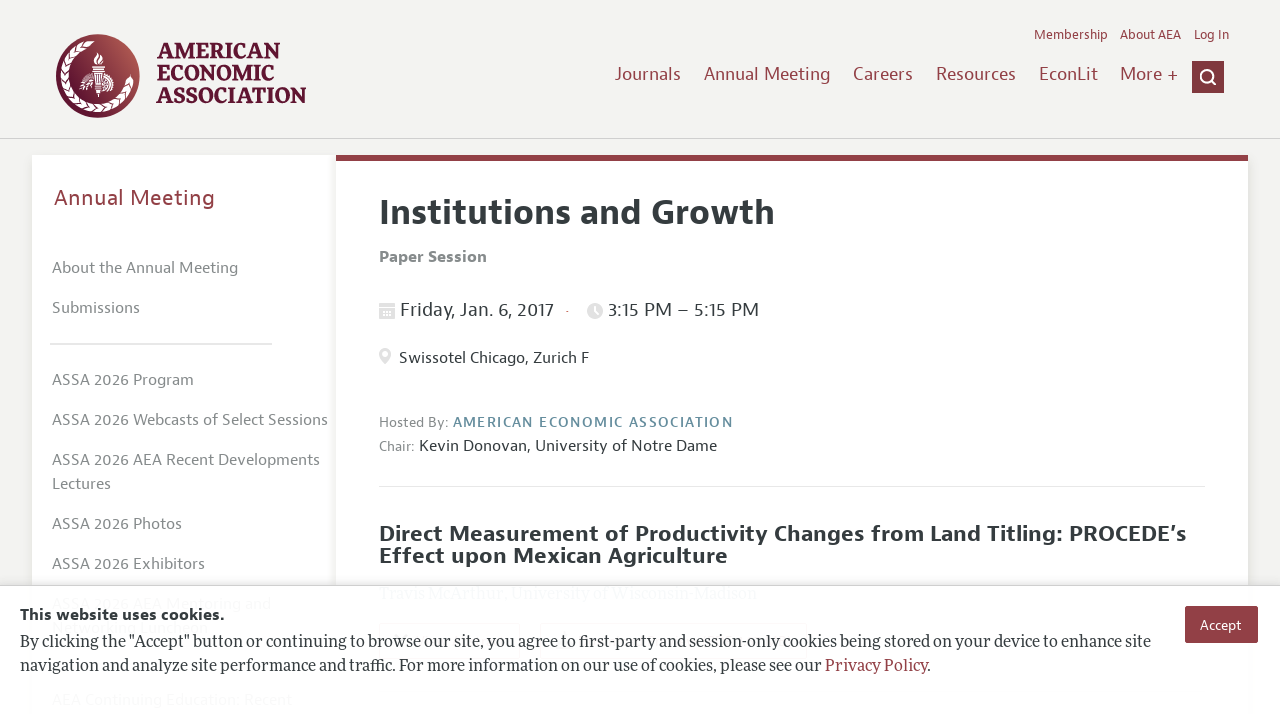

--- FILE ---
content_type: text/html; charset=UTF-8
request_url: https://www.aeaweb.org/conference/2017/preliminary/2051?sessionType%5Bsession%5D=1&sessionType%5Bevent%5D=2&organization_name=&search_terms=&day=&time=
body_size: 28592
content:
<!DOCTYPE html>
<!--[if lt IE 7]>
<html class="no-js lt-ie9 lt-ie8 lt-ie7" lang="en"> <![endif]-->
<!--[if IE 7]>
<html class="no-js lt-ie9 lt-ie8" lang="en"> <![endif]-->
<!--[if IE 8]>
<html class="no-js lt-ie9" lang="en"> <![endif]-->
<!--[if gt IE 8]><!-->
<html class='no-js' lang='en'><!--<![endif]-->
<head>
	<base target="_top" />
    <meta charset='utf-8'>
    <meta content='IE=edge' http-equiv='X-UA-Compatible'>
    <title>American Economic Association</title>
    <meta content='width=device-width, initial-scale=1' name='viewport'>
    <meta name="format-detection" content="telephone=no">
    <meta name="route" value="meta">
    <meta name="csrf-param" content="_csrf">
<meta name="csrf-token" content="sjKvlBA1LrRcHItQS-hlXL1-27HVjvxgCZo-W4_2EjDHWNygIHdD9SlUumRy2QAU7zup-YLfpApdzXsft79RQA==">
    <meta name="Secure-Key" content="US1hNjdqQ3lHSURGb3kyX3ZFYnJhb3UxZXVGRjJkXzN5Sm91SmZTWEt1NTJ3RDRvWUN8Z2VuZXJhbHxTbEJXWVdkNWFsSUJKajVVRDAwU1pTa0pMaWd2TGw0Nk9qa3dLZ0pNWHljZVl3VVFEQm9zYWc9PQ==">    <meta name="jerTk" value="">
            <script async src="https://www.googletagmanager.com/gtag/js?id=UA-38835597-1"></script>
        <link href="/assets/afc4f66/stylesheets/AeaWebAsset-min.css" rel="stylesheet">
<link href="/assets/bd71bc65/themes/smoothness/jquery-ui.css" rel="stylesheet">
<link href="/assets/afc4f66/stylesheets/glyphicons-halflings-v2.css" rel="stylesheet">
<link href="/assets/afc4f66/stylesheets/print.css" rel="stylesheet" media="print">
<link href="/assets/afc4f66/stylesheets/glyphicons.css" rel="stylesheet">
<link href="/assets/afc4f66/stylesheets/glyphicons-basic-v2.css" rel="stylesheet">
<script src="/assets/ce4791d1/jquery.min.js"></script>
<script src="/assets/2be257a9/yii.js"></script>
<script src="/assets/afc4f66/javascripts/aeaweb.min.js"></script>
<script src="//use.typekit.net/egr5vhm.js"></script>
<script src="/assets/bd71bc65/jquery-ui.min.js"></script>
<script src="/assets/afc4f66/javascripts/AeaWebPluginAsset-min.js"></script>
<script src="/assets/dc034874/js/SecureCsrfAsset-min.js"></script>
<script src="/assets/83e11b2c/js/QueClientAsset-min.js"></script>
<script src="/assets/db7e847d/js/legal-cookie.js"></script>
<script>$(document).ready(function() { window.keyAnltcs = keyAnalytics(); });
$(document).ready(function() { window.qClnt = new queClient({"token":"X1N0eWhIZk9VaXdqV2hldnhzMDNaX1JVMTBFUjFkRTR5dEdYMzFvNjNyM2hMT1AwUU98cXVldWVjbGllbnR8V1VNelNEQkpkMnNjTTN0OFpBWWZIVFVYZXk5N0pERllBRHRoZlhZNUxqODdGR1lxWVI0T1hRPT0="}); });
try{Typekit.load();}catch(e){}</script></head>
<body class="internal">
    <div class="cookie-legal-banner">
        <div class="cookie-content">
            <div class="cookie-text-wrapper">
                <h5 style="font-weight: bold !important; text-transform: none !important; font-size: 16px !important;">This website uses cookies.</h5>
                <p class="cookie-text">By clicking the "Accept" button or continuing to browse our site, you agree to first-party and session-only cookies being stored on your device to enhance site navigation and analyze site performance and traffic. For more information on our use of cookies, please see our <a href="/privacypolicy">Privacy Policy</a>.</p>
            </div>
            <div class="cookie-button-wrapper">
                <button class="button legal-cookie-accept-button">Accept</button>
            </div>
        </div>
    </div>

    <script>
        try{
            $(document).ready(function() { try{ var lgCk = new LegalCookie(); }catch (e){}; });
        }catch (e){};
    </script>



<!--suppress ALL -->
<header class="site-header" role="banner">
    <div class="container">
        <h1 class="site-name">
            <a href="/"><img alt="American Economic Association" src="/assets/afc4f66/images/logo.svg">
            </a>
        </h1>

        <div class="nav-wrapper">

            <div class="mobile-navigation">
    <button class="menu-trigger">
  <span class="menu-icon">
    <div class="top-left wing"></div>
    <div class="top-right wing"></div>
    <div class="middle wing"></div>
    <div class="bottom-left wing"></div>
    <div class="bottom-right wing"></div>
  </span>
  <span class="trigger-text">
    Menu
  </span>
    </button>
</div>
            <div class="navigation-container">

                
    <nav class="navigation-group" role="navigation">
        <form class="search mobile-search" role="search" action="/search">
            <div class="search-wrapper">
                <input checked="checked" placeholder="Search" type="search" name="q">
                <input checked="checked" class="icon-search-0" type="submit" value="Search">
            </div>
        </form>

        <ul class="primary-navigation">
            <li>
                <a href="/journals">Journals</a>
            </li>

            <li>
                <a href="/conference">Annual Meeting</a>
            </li>
            <li>

                <a href="/joe">Careers</a>
            </li>
            <li>

                <a href="/resources">Resources</a>
            </li>
            <li>

                <a href="/econlit">EconLit</a>
            </li>
            <li>

                <a href="/about-aea/committees">Committees</a>
            </li>
            <li>
                <a href="/ethics">Ethics/Ombuds</a>
            </li>

        </ul>
        <span class="has-icon search-trigger-wrapper">
<a class="search-trigger icon-searchclose-sprite" href="#search">
</a>
</span>

        <ul class="utility-navigation">
            <li>
                <a href="/membership">Membership</a>
            </li>
            <li class="utility-about">
                <a href="/about-aea">About AEA</a>
            </li>

                            <li>
                    <a href="/login/">Log In</a>
                </li>
                    </ul>

    </nav>

    <script type="text/javascript">

        function initLoggedinMenu(){

            this.target = $(".utility-navigation");
            this.menuItems   = null;
            this.menuWrapper = null;

            this.init = function(){

                this.getMenuItems();
                this.renderMenu();
                this.setEvents();

            }

            this.hasMenuItems = function(){

                if(this.menuItems !== null){
                    return true;
                }

                return false;

            }

            this.destroyMenuWrapper = function(){

                if($("#loggedin-utility-menu-wrapper").length > 0){
                    $("#loggedin-utility-menu-wrapper").remove();
                }

            }

            this.createMenuWrapper = function(){

                this.destroyMenuWrapper();

                $(this.target).append('<li id="loggedin-utility-menu-wrapper"></li>');
                this.menuWrapper = $("#loggedin-utility-menu-wrapper");

                return this.menuWrapper;
            }

            this.getMenuItems = function(){

                var menuItems = null;

                if($(".utility-loggedin").length <= 0){
                    return;
                }

                if(this.menuItems !== null){
                    return;
                }

                menuItems = [];

                $(".utility-loggedin").each(function(){
                    menuItems.push($(this));
                });

                this.menuItems = menuItems;

            }

            this.setMenuItems = function(){

                $(this.menuWrapper).html('<li id="loggedin-utility-button">Profile</li><div id="loggedin-utility-list"></div>');

                for(var item in this.menuItems){
                    $(this.menuWrapper).find("#loggedin-utility-list").append('<li>'+this.menuItems[item].html()+'</li>');
                }

            }

            this.renderMenu = function(){

                if(!this.hasMenuItems()){
                    return;
                }

                this.createMenuWrapper();
                this.setMenuItems();

            }

            this.showHideList = function(){

                var display = null;
                var target = $(this.menuWrapper).find("#loggedin-utility-list");

                display = $(target).css("display");

                if(display === "none"){
                    $(target).css("display","block");
                    this.positionList();
                }else{
                    $(target).css("display","none");
                }

            }

            this.positionList = function(){

                var btnHeight = null;
                var button = $(this.menuWrapper).find("#loggedin-utility-button");
                var list = $(this.menuWrapper).find("#loggedin-utility-list");

                btnHeight = $(this.menuWrapper).outerHeight(true);

                $(list).css("top",(btnHeight - 2)+"px");

            }

            this.setEvents = function(){

                var _self = this;

                $(this.menuWrapper).find("#loggedin-utility-button").unbind();
                $(this.menuWrapper).find("#loggedin-utility-button").bind("click",function(){

                    _self.showHideList();

                });

            }

        }

        logMenu = new initLoggedinMenu();
        logMenu.init();

        /*var _gaq = _gaq || [];
        _gaq.push(['_setAccount', 'UA-38835597-1']);
        _gaq.push(['_trackPageview']);
        (function() {
            var ga = document.createElement('script'); ga.type = 'text/javascript'; ga.async = true;
            ga.src = ('https:' == document.location.protocol ? 'https://ssl' : 'http://www') + '.google-analytics.com/ga.js';
            var s = document.getElementsByTagName('script')[0]; s.parentNode.insertBefore(ga, s);
        })();*/

        window.dataLayer = window.dataLayer || [];
        function gtag(){dataLayer.push(arguments);}
        gtag('js', new Date());
        gtag('config', 'UA-38835597-1');

    </script>
            </div>
        </div>
    </div>
    <form class="search desktop-search" role="search" method="get" action="/search">
        <div class="container">
            <div class="search-wrapper">
                <input placeholder="Search" type="search" name="q">
                <input class="icon-search-0" type="submit" value="Search">
            </div>
        </div>
    </form>
</header>
	<div class="breadcrumbs-wrapper"><div class="container"></div></div>	<main class="main-content " role="main"><div class="container">    <section class="primary">
        <div class="session-detail event-detail ">
        

	<h1>Institutions and Growth</h1>

						

	<section class="event-info">

		<div class="association-name label" style="font-size:16px; font-weight:bold; margin-bottom:20px;">Paper Session</div>

	</section>

	<section class="event-info">

		
		<h4 class="date-time">

				  <span class="date" style="margin-right:0px; padding-right:0px;">
			<span class="icon-calendar"></span>
				Friday, Jan. 6, 2017		  </span>
				
		  			  <span class="time">
				<span class="icon-clock"></span>
				3:15 PM									–
					5:15 PM							  </span>
		  		</h4>
	
		
		
		<div class="location">
		
			<div class="session-info"><span class="icon-location"></span></div> Swissotel Chicago, Zurich F		
		</div>
	
	 
 
 	 
	 		 <span class="association-name label">
		  Hosted By:
		</span>
		<span class="association-name">American Economic Association</span>
		
			
	
	
		
			<ul>
		  <li class="presiding">
			<span class="presiding-label">
			  Chair:
			</span>
			
			<span class="name">
				Kevin			  
				
				
					Donovan,

				
			</span>
			
							<span class="organization">
				 University of Notre Dame				</span>
						
		  </li>
		</ul>
	 
 </section>
	<section class="event-registration-information">

				
	</section>


	
		<section class="papers-group panelists-group">

				
		<article class="paper">
		  
		  <h3 class="paper-title">Direct Measurement of Productivity Changes from Land Titling: PROCEDE’s Effect upon Mexican Agriculture</h3>
	
		  		  
				<section class="authors">
								  <div class="author">
					<div class="name">Travis					  					  McArthur					</div>, <div class="organization">University of Wisconsin-Madison</div>
						
									  </div>
							  </section>

				
		  <ul class="actions">
			
						
				<li class="action">
				  <a class="view-abstract" href="#"><span class="icon-down-arrow"></span>
				  <span class="text">View Abstract</span>
				  </a>
				</li>
			
			
			  			  <li class="action">
				  <a class="download-icon" href="/conference/2017/preliminary/paper/4aRbz6Ff">
					  <span class="icon-download"></span>
					  Download Preview (PDF, 1.67 MB)
				  </a>
			  </li>

			
			  
		  </ul>

		
		  <section class="abstract">
			<h4 class="abstract-title">Abstract</h4>
			Secure property rights over land facilitates entry into and exit from the agricultural sector. In an environment with heterogeneity in agents' skill levels in agricultural and non-agricultural activities, enabling land transactions will shift the skill composition of the agricultural sector, altering the efficiency of agricultural production. Establishing secure property rights generates ambiguous outcomes for agricultural efficiency. Once land titles are granted, the best farmers may choose to leave farming to capture higher incomes in another occupation. To explore this issue empirically I examine Mexico's massive land titling program implemented nationwide between 1993 and 2006. I do not find any change in agricultural efficiency caused by this program. However, the analysis reveals strong evidence for a rise in the number of individuals exiting and entering farming.		  </section>

		
		</article>
	
		
		<article class="paper">
		  
		  <h3 class="paper-title">Southern Europe's Institutional Decline</h3>
	
		  		  
				<section class="authors">
								  <div class="author">
					<div class="name">Edouard					  					  Challe					</div>, <div class="organization">Ecole Polytechnique</div>
						
									  </div>
								  <div class="author">
					<div class="name">Jose					  Ignacio					  Lopez					</div>, <div class="organization">HEC Paris</div>
						
									  </div>
								  <div class="author">
					<div class="name">Eric					  					  Mengus					</div>, <div class="organization">HEC Paris</div>
						
									  </div>
							  </section>

				
		  <ul class="actions">
			
						
				<li class="action">
				  <a class="view-abstract" href="#"><span class="icon-down-arrow"></span>
				  <span class="text">View Abstract</span>
				  </a>
				</li>
			
			
			  			  <li class="action">
				  <a class="download-icon" href="/conference/2017/preliminary/paper/t9644SRN">
					  <span class="icon-download"></span>
					  Download Preview (PDF, 836.17 KB)
				  </a>
			  </li>

			
			  
		  </ul>

		
		  <section class="abstract">
			<h4 class="abstract-title">Abstract</h4>
			In this paper we examine the impact of the creation of the euro currency on capital fows, institutions and productivity in Southern Europe (Spain, Portugal, Italy and Greece). We start by documenting that the quality of institutions signicantly declined in that region in the run-up to, and after the creation of, the euro (unlike in the rest of Europe, the OECD, and the rest of the world). We provide evidence that this decline in the quality of institution was associated with large capital in<br>
ows and also a fall in total factor productivity. We then show that this pattern can be explained by a model of "soft budget constraint" wherein persistently cheap external capital undermines incentives to<br>
maintain good institutions {where the quality of institutions is understood as the ability<br>
of the government to commit not to renance bad projects ex post. Low institutional<br>
quality ultimately results in a high share of inecient projects, which raises productivity<br>
dispersion and lowers average productivity. Finally, we show in a larger panel of countries<br>
that persistent in flows of capital negatively affect the quality of institutions.		  </section>

		
		</article>
	
		
		<article class="paper">
		  
		  <h3 class="paper-title">Fiscal Federalism, Economic Freedom, and Growth Across German Districts</h3>
	
		  		  
				<section class="authors">
								  <div class="author">
					<div class="name">Rok					  					  Spruk					</div>, <div class="organization">Utrecht University</div>
						
									  </div>
								  <div class="author">
					<div class="name">Aleksandar					  					  Keseljevic					</div>, <div class="organization">University of Ljubljana-Laibach</div>
						
									  </div>
							  </section>

				
		  <ul class="actions">
			
						
				<li class="action">
				  <a class="view-abstract" href="#"><span class="icon-down-arrow"></span>
				  <span class="text">View Abstract</span>
				  </a>
				</li>
			
			
			  
			  				  <li class="action">
					  <a class="download-icon" href="/conference/2017/preliminary/powerpoint/ArdnBQQD">
					  <span class="icon-download"></span>
						  Download PowerPoint (PPT, 2.41 MB)
					  </a>
				  </li>

			  
		  </ul>

		
		  <section class="abstract">
			<h4 class="abstract-title">Abstract</h4>
			In this paper, we revisit the relationship between economic freedom and growth using the sub-national variation in fiscal and regulatory institutions across 407 German districts (Kreise) for the period 2000-2010. To this end, we build ten indicators of economic freedom for each district and classify them into three latent categories: (i) taxes and government spending, (ii) business regulation, and (iii) size of the public sector. Exploiting the variation in the constructed indices of economic freedom, the evidence suggests less indebted districts with less stringent business regulation, lower share of taxes and relatively smaller public sectors achieve consistently higher economic growth. The beneficial effect of economic freedom on growth is robust to the variety to exclusion restrictions and to numerous specification checks. The effect of economic freedom on growth tends to persist through the specialization channel as higher economic freedom tends to encourage the specialization in high-productivity manufacturing sectors fueling growth. The evidence unveils persistent distributional effects of economic freedom on growth and highlights a U-shaped pattern. Economic freedom is most beneficial for growth in the districts with the lowest per capita income, the effects fades away at the median of district-level income distribution, and tends to accelerate above the median. We address the endogeneity of economic freedom by using the variation in district-level voting outcomes as an excludable and exogenous source of cross-district growth variation. Districts where center-right and liberal parties win a relative vote margin over the center-left parties are more likely to establish greater economic freedom, and the effect on growth appears to be causal. The evidence does not advocate lower level of economic freedom in former East German districts or greater economic freedom in West German districts. However, the evidence unveils North-South institutional gap which possibly accounts for per capita income gaps within Germany.		  </section>

		
		</article>
	
		
		<article class="paper">
		  
		  <h3 class="paper-title">Electoral Law Enforcement, Political Institutions, and Long-Run Development: Evidence from Latin America, 1800-2012</h3>
	
		  		  
				<section class="authors">
								  <div class="author">
					<div class="name">Rok					  					  Spruk					</div>, <div class="organization">Utrecht University</div>
						
									  </div>
							  </section>

				
		  <ul class="actions">
			
						
				<li class="action">
				  <a class="view-abstract" href="#"><span class="icon-down-arrow"></span>
				  <span class="text">View Abstract</span>
				  </a>
				</li>
			
			
			  			  <li class="action">
				  <a class="download-icon" href="/conference/2017/preliminary/paper/RrrreQSD">
					  <span class="icon-download"></span>
					  Download Preview (PDF, 1.15 MB)
				  </a>
			  </li>

			
			  				  <li class="action">
					  <a class="download-icon" href="/conference/2017/preliminary/powerpoint/4seBKAAD">
					  <span class="icon-download"></span>
						  Download PowerPoint (PPT, 5.76 MB)
					  </a>
				  </li>

			  
		  </ul>

		
		  <section class="abstract">
			<h4 class="abstract-title">Abstract</h4>
			This paper exploits the variation in the timing of electoral law enforcement across nine Latin American countries to consistently examine the contribution of de jure and de facto political institutions to long-run development. The set of novel measures of electoral law enforcement is constructed focusing on de jure vs. de facto suffrage extension, abolition of wealth- and literacy-based voting restrictions, electoral fraud and oppression drawing on the extensive and largely unexploited Latin American historical bibliography. A simple difference-in-differences model of de jure and de facto institutional development is built to account for the effect of electoral law enforcement on institutional development, and used as a source of variation in long-run development paths. The evidence suggests the timing of enforcing electoral laws largely accounts for the contrasting paths of de jure and de facto institutional development in post-independence Latin America. The institutional changes toward suffrage extension, removal of voting restrictions and level-playing field with more inclusive de jure and de facto institutional setup are associated with large-scale improvements in long-run development paths. The effects of de jure and de facto institutions on long-run development do not depend on sample selection, specification bias or unobserved heterogeneity. The counterfactual scenario suggests having de jure and de facto political institutions on a similar level to the United States since independence would yield massive economic gains by narrowing Latin America’s gap behind the U.S by a fifth. The counterfactual based on the institutional parallels of the U.S, Australia or United Kingdom in appears to speak in favor of large-scale gains in long-run development compared to the much smaller gains from the institutional design based on French, Spanish or Portuguese institutional benchmark.		  </section>

		
		</article>
	
		
		<article class="paper">
		  
		  <h3 class="paper-title">One Mandarin Benefits the Whole Clan: Hometown Favoritism in an Authoritarian Regime</h3>
	
		  		  
				<section class="authors">
								  <div class="author">
					<div class="name">Quoc-anh					  					  Do					</div>, <div class="organization">Sciences Po</div>
						
									  </div>
								  <div class="author">
					<div class="name">Kieu-Trang					  					  Nguyen					</div>, <div class="organization">London School of Economics and Political Science</div>
						
									  </div>
								  <div class="author">
					<div class="name">Anh					  N.					  Tran					</div>, <div class="organization">Indiana University</div>
						
									  </div>
							  </section>

				
		  <ul class="actions">
			
						
				<li class="action">
				  <a class="view-abstract" href="#"><span class="icon-down-arrow"></span>
				  <span class="text">View Abstract</span>
				  </a>
				</li>
			
			
			  			  <li class="action">
				  <a class="download-icon" href="/conference/2017/preliminary/paper/b2ZZn76E">
					  <span class="icon-download"></span>
					  Download Preview (PDF, 1.19 MB)
				  </a>
			  </li>

			
			  
		  </ul>

		
		  <section class="abstract">
			<h4 class="abstract-title">Abstract</h4>
			We study patronage politics in authoritarian Vietnam, using an exhaustive panel of ranking officials from 2000 to 2010 to estimate their promotions’ impact on infrastructure in their hometowns of patrilineal ancestry. Native officials’ promotions lead to a broad range of hometown infrastructure improvement. Hometown favoritism is pervasive across all ranks, even among officials without budget authority, except among elected legislators. Favors are narrowly targeted towards small communes that have no political power, and are strengthened with bad local governance and strong local family values. The evidence suggests a likely motive of social preferences for hometown.		  </section>

		
		</article>
	
	
		</section>

	
	
	
	
	
	
	
			<div class="jel-codes" style="float:none">
				<h5>JEL Classifications</h5>
				<ul style="margin:0;">

											<li>
							O4 - Economic Growth and Aggregate Productivity						</li>
									</ul>
			</div>
			
    </div>
    </section>
<aside class="secondary" role="complementary">
    <nav class="secondary-navigation" role="navigation">
        <h2><a href="/conference">Annual Meeting</a></h2><ul><li><a href="/conference/about">About the Annual Meeting</a></li><li><a href="/conference/submissions">Submissions</a></li><li><div class="nav-divider"></div></li><li><a href="/conference/2026/program">ASSA 2026 Program</a></li><li><a href="/conference/webcasts/2026">ASSA 2026 Webcasts of Select Sessions</a></li><li><a href="/conference/webcasts/2026/recent-developments">ASSA 2026 AEA Recent Developments Lectures</a></li><li><a href="/conference/2026-photos">ASSA 2026 Photos</a></li><li><a href="/conference/exhibitors">ASSA 2026 Exhibitors</a></li><li><a href="/conference/mentoring-networking-luncheon">ASSA 2026 AEA Mentoring and Networking Luncheon</a></li><li><div class="nav-divider"></div></li><li><a href="/conference/recent-developments-lectures">AEA Continuing Education: Recent Development Lectures</a></li><li><a href="/webcasts">Webcasts</a></li><li><a href="/conference/poster-videos">AEA Poster Session Videos</a></li><li><a href="/conference/past-annual-meetings">Past ASSA Annual Meetings</a></li><li><a href="/conference/future-annual-meetings">Future ASSA Annual Meetings</a></li></ul>    </nav>
    <section class="action-group">
            </section>
</aside>
</div></main><footer class='site-footer'>
<div class='container'>

  <nav class='navigation-group'>
    <ul>
      <li>
        <a href="/journals">Journals</a>
      </li>

      <li>
        <a href="/conference">Annual Meeting</a>
      </li>

      <li>
        <a href="/joe">Careers</a>
      </li>

      <li>
        <a href="/resources">Resources</a>
      </li>

      <li>
        <a href="/econlit">EconLit</a>
      </li>

        <li>

            <a href="/about-aea/committees">Committees</a>
        </li>

      <li>
        <a href="/membership">Membership</a>
      </li>

      <li>
        <a href="/about-aea">About AEA</a>
      </li>

      
        <li>
          <a href="/login/">Log In</a>
        </li>

      
      <li>
        <a class="contact-link" href="/contact">Contact the AEA</a>
      </li>
    </ul>
  </nav>

    <div class="social-legal">
        <section class='legal'>
            <ul>
                <li class='footer-terms'><a href="/terms-of-service/site">Terms of Use</a></li>
                <li><a href="/privacypolicy">Privacy Policy</a></li>
                <li class='copyright'>Copyright 2026 American Economic Association. All rights reserved.</li>
            </ul>
        </section>

        <section class='social-media'>
            <a href="/social">
                <h3 class='section-title'>Follow us:</h3>
                <div class="social-icons">
                    <img class="social-icon" src="/assets/afc4f66/images/x-logo-black.png" />
                    <img class="social-icon" src="/assets/afc4f66/images/bluesky_logo.svg" />
                    <img class="social-icon" src="/assets/afc4f66/images/fb_icon.svg" />
                </div>
            </a>
        </section>
    </div>

    </div>
</footer></body><script>jQuery(function ($) {
    let params = new URLSearchParams(window.location.search);
    let jumpTo = params.get("jump");

    if (jumpTo != null) {
        let targetElement = document.getElementById(jumpTo);
        
        if (targetElement != null) {
            if (targetElement.tagName.toLowerCase() == "details") {
                targetElement.open = true;
            }
            
            if ('scrollRestoration' in history) {
                history.scrollRestoration = 'manual'; // This attempts to stop the browser scrolling after our jump
            }

            targetElement.scrollIntoView();
        }
    }
});</script>

</html>
